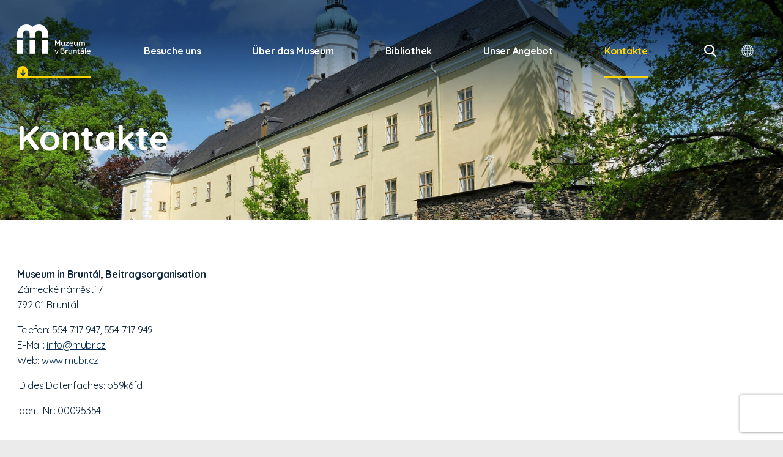

--- FILE ---
content_type: text/html
request_url: https://www.mubr.cz/de/kontakte
body_size: 6599
content:
<!DOCTYPE html> <html lang="de"> <head> <meta charset="utf-8"/> <link rel="preconnect" href="https://fonts.gstatic.com"> <link href="https://www.mubr.cz/css/9768b00f25594eb30538771506032457.css?dc3a495b" rel="preload" as="style"/> <title>Kontakte - Muzeum v Bruntále</title> <meta name="Keywords" content="Kontakte -"> <meta name="Description" content="Museum in Bruntál, Beitragsorganisation Zámecké náměstí 7 792 01 Bruntál Telefon: 554&amp;nbsp;717&amp;nbsp;947, 554&amp;nbsp;717 949 E-Mail:"> <meta property="og:title" content="Kontakte - Muzeum v Bruntále"> <meta property="og:description" content="Museum in Bruntál, Beitragsorganisation Zámecké náměstí 7 792 01 Bruntál Telefon: 554&amp;nbsp;717&amp;nbsp;947, 554&amp;nbsp;717 949 E-Mail:"> <meta name="apple-mobile-web-app-title" content="Mubr.cz"> <meta name="author" content="NETservis s.r.o."/> <meta name="MobileOptimized" content="width"/> <meta name="HandheldFriendly" content="true"/> <meta name="viewport" content="width=device-width, initial-scale=1.0, user-scalable=yes"/> <meta name="theme-color" content="#002b53"> <link rel="icon" type="image/png" href="//www.mubr.cz/de/file/847658a0515ec0874d7d428a4e18d7be/651/favicon/favicon.png"> <link rel="apple-touch-icon" type="image/png" href="//www.mubr.cz/de/file/847658a0515ec0874d7d428a4e18d7be/651/favicon/favicon.png" /> <link rel="shortcut icon" type="image/png" href="//www.mubr.cz/de/file/847658a0515ec0874d7d428a4e18d7be/651/favicon/favicon.png" /> <!-- Kookiecheck.cz --> <script nonce='0dfa2bee468ccc689c70e9f621dca149e06f51ab' src="https://kookiecheck.cz/static/script/a724f755cf19506eb6b72e8a1f55a1bf"></script> <!-- Google Tag Manager --> <script nonce='0dfa2bee468ccc689c70e9f621dca149e06f51ab' >(function(w,d,s,l,i){w[l]=w[l]||[];w[l].push({'gtm.start':
new Date().getTime(),event:'gtm.js'});var f=d.getElementsByTagName(s)[0],
j=d.createElement(s),dl=l!='dataLayer'?'&l='+l:'';j.async=true;j.src=
'https://www.googletagmanager.com/gtm.js?id='+i+dl;f.parentNode.insertBefore(j,f);
})(window,document,'script','dataLayer','GTM-WK4ZNS22');</script> <!-- End Google Tag Manager --> <meta name="robots" content="index,follow"> <link href="https://www.mubr.cz/css/9768b00f25594eb30538771506032457.css?dc3a495b" media="all" rel="stylesheet" type="text/css"/> </head> <body class="de pageID81 L-zahlavi 0"> <!-- Google Tag Manager (noscript) --> <noscript><iframe src="https://www.googletagmanager.com/ns.html?id=GTM-WK4ZNS22"
height="0" width="0" style="display:none;visibility:hidden"></iframe></noscript> <!-- End Google Tag Manager (noscript) --><div id="page" > <header role="banner"> <div class="section section--header" > <div class="header"> <div class="logo"> <a class="logo__link" href="/de/" title="Úvodní stránka" aria-label="Úvodní stránka"> <svg width="120" height="48" viewBox="0 0 120 48" xml:space="preserve"> <path fill="#002142" d="M62.1 26.8c0-.4.3-.7.7-.8h.5c.5 0 .7.2.9.7l2 4.6 2.1-4.6c.2-.5.4-.7.9-.7h.3c.4 0 .8.3.8.7v7.5c0 .4-.2.6-.6.6h-.2c-.4 0-.5-.2-.5-.6v-6.4l-1.9 4.3c-.2.5-.8.7-1.3.5-.2-.1-.4-.3-.5-.5l-1.9-4.3v6.3c0 .4-.2.6-.6.6h-.2c-.4 0-.5-.2-.5-.6v-7.3zM77.9 28.8v5.8c-.1.1-.3.2-.5.1-.4 0-.7-.2-.8-.6 0-.1-.1-.3-.1-.4-.5.7-1.3 1.1-2.1 1.1-1.7 0-2.5-1.2-2.5-2.8v-3.3c0-.5.2-.6.6-.6h.1c.3 0 .6.1.6.6v3.1c0 1.1.6 1.8 1.5 1.8.8 0 1.5-.4 1.8-1.1v-3.7c0-.5.2-.6.6-.6h.1c.5 0 .7.1.7.6M79.2 34.1c0-.3.1-.4.4-.7l3.4-4h-3.1c-.4 0-.6-.1-.6-.5v-.1c0-.3.2-.5.6-.5h4.3c.4 0 .5.2.5.5v.1c0 .3-.1.4-.4.7l-3.4 4.1h3.3c.4 0 .6.2.6.5v.1c0 .3-.2.5-.6.5h-4.4c-.3 0-.5-.1-.5-.4v-.1l-.1-.2zM88.9 28.1c1.7-.1 3 1.2 3.1 2.9v.4c0 .3-.1.4-.4.4h-4.8v.2c.2 1.1 1.1 1.8 2.2 1.8.8.1 1.6-.3 2-1.1 0 0 .7.1.7.7-.1.4-.3.8-.7.9-.6.4-1.3.5-2 .5-1.8.1-3.3-1.2-3.4-3v-.4c-.1-1.8 1.3-3.3 3.1-3.4.1.1.2.1.2.1m0 1c-1 0-1.9.8-2 1.8h3.9c0-1-.7-1.8-1.7-1.8h-.2M99.1 28.8v5.8c-.1.1-.3.2-.5.1-.4 0-.7-.2-.8-.6 0-.1-.1-.3-.1-.4-.5.7-1.3 1.1-2.1 1.1-1.7 0-2.5-1.2-2.5-2.8v-3.3c0-.5.2-.6.6-.6h.1c.3 0 .6.1.6.6v3.1c0 1.1.6 1.8 1.5 1.8.8 0 1.5-.4 1.8-1.1v-3.7c0-.5.2-.6.6-.6h.1c.5 0 .7.1.7.6M110.8 30.8v3.4c0 .5-.2.6-.6.6h-.1c-.4 0-.6-.1-.6-.6V31c0-1.1-.5-1.6-1.4-1.6-.7 0-1.3.4-1.6 1.1v3.8c0 .5-.2.6-.6.6h-.1c-.3 0-.6-.1-.6-.6V31c0-1.1-.5-1.7-1.4-1.7-.7 0-1.3.4-1.6 1.1v3.8c0 .5-.3.6-.6.6h-.1c-.3 0-.6-.1-.6-.6v-5.8c.1-.1.3-.2.5-.1.4 0 .8.2.8 1 .4-.7 1.2-1.1 2-1.1.9-.1 1.8.5 2.1 1.4.4-.8 1.3-1.4 2.2-1.4 1.5-.1 2.3.9 2.3 2.6M61.4 41.7c0-.1.3-.4.7-.4.4 0 .6.2.8.8l1.6 4.5 1.7-4.5c.2-.6.5-.8.8-.8.4 0 .7.3.7.4l-2.3 5.8c-.1.3-.4.4-.8.4-.5 0-.7-.1-.8-.4l-2.4-5.8zM70.8 47.1V40c0-.4.3-.7.6-.8h3c1.9 0 2.9.8 2.9 2.2 0 .9-.6 1.7-1.5 1.9 1.1.1 1.9 1 1.9 2.1 0 1.6-1 2.4-3.3 2.4h-2.8c-.5 0-.8-.3-.8-.7m3.4-4.2c1 0 1.7-.5 1.7-1.4 0-.9-.6-1.3-1.7-1.3h-2v2.7h2zm.1 3.8c1.4 0 2-.4 2-1.4 0-.9-.6-1.4-1.9-1.4h-2.1v2.8h2zM83 42.1c0 .3-.1.6-.4.7-.2-.2-.5-.3-.8-.3-1 0-1.5 1-1.5 2.5v2.3c0 .5-.3.6-.6.6h-.1c-.3 0-.6-.1-.6-.6v-5.8c.1-.1.3-.2.5-.1.4 0 .7.3.8.6 0 .2.1.3.1.5.2-.7.9-1.2 1.6-1.2.6-.1 1 .2 1 .8M89.8 42v5.8c-.1.1-.3.2-.5.1-.4 0-.7-.2-.8-.6 0-.1-.1-.3-.1-.4-.4.7-1.2 1.1-2 1.1-1.7 0-2.5-1.2-2.5-2.8V42c0-.5.2-.6.6-.6h.1c.3 0 .6.1.6.6v3.1c0 1.1.6 1.8 1.5 1.8.8 0 1.5-.4 1.8-1.1V42c0-.5.2-.6.6-.6h.1c.4-.1.6.1.6.6M97.4 44v3.3c0 .5-.3.6-.6.6h-.1c-.3 0-.6-.1-.6-.6v-3.1c0-1.1-.5-1.8-1.5-1.8-.8 0-1.5.4-1.8 1.1v3.7c0 .5-.3.6-.6.6H92c-.3 0-.6-.1-.6-.6v-5.8c.1-.1.3-.2.5-.1.4 0 .8.2.8 1 .5-.7 1.3-1.2 2.1-1.1 1.8 0 2.6 1.2 2.6 2.8M99.4 45.9v-3.4H99c-.4 0-.6-.2-.6-.5v-.1c0-.3.2-.5.6-.5h.5v-1c0-.5.2-.6.6-.6h.1c.3 0 .6.1.6.6v1h1.5c.4 0 .6.2.6.5v.1c0 .3-.2.5-.6.5h-1.5v3.3c0 .8.2 1.2.9 1.2.4 0 .7-.2.9-.5 0 0 .4.1.4.6 0 .2-.1.4-.3.6-.3.3-.8.4-1.2.4-1.5-.1-2.1-.8-2.1-2.2M107.9 44h.2v-.1c.1-.8-.5-1.5-1.3-1.5h-.3c-.8 0-1.5.4-1.8 1.1 0 0-.8 0-.8-.6 0-.3.2-.6.4-.8.7-.5 1.5-.8 2.3-.7 1.8 0 2.8.9 2.8 2.6v3.9c0 .1-.2.1-.5.1-.4 0-.7-.2-.8-.6 0-.1-.1-.3-.1-.4-.5.7-1.4 1.1-2.3 1.1-1.4 0-2.2-.7-2.2-1.8 0-1.6 1.5-2.3 4.4-2.3m.1.8h-.4c-1.9.1-2.8.4-2.8 1.3 0 .6.5.9 1.2.9 1 .1 1.9-.6 2-1.6v-.6zm-2.6-4.5c0-.2 1-2.1 2-2.1.3 0 .6.2.6.5v.1c0 1-2.3 1.6-2.4 1.6-.1 0-.2 0-.2-.1M111 47.3v-8.5c.1-.1.3-.2.5-.1.4 0 .8.2.8 1.1v7.5c0 .5-.2.6-.6.6h-.1c-.4 0-.6-.2-.6-.6M116.9 41.2c1.7-.1 3 1.2 3.1 2.9v.4c0 .3-.1.4-.4.4h-4.7v.2c.1 1.2 1.1 1.9 2.1 1.9.8.1 1.6-.3 2-1.1 0 0 .7.1.7.7-.1.4-.3.8-.7.9-.6.4-1.3.5-2 .5-1.8.1-3.3-1.2-3.4-3v-.4c-.1-1.8 1.3-3.3 3.1-3.4h.2m0 1c-1 0-1.9.8-2 1.8h3.9c0-1-.7-1.8-1.7-1.8h-.2M35.5 0C31.7 0 28 1.4 25.2 4c-6-5.6-15.5-5.3-21.2.8C1.4 7.6 0 11.2 0 15v6.8h9.6V15c0-3 2.4-5.4 5.4-5.4s5.4 2.4 5.4 5.4v6.8H30V15c0-3 2.4-5.4 5.4-5.4s5.4 2.4 5.4 5.4v6.8h9.6V15c.1-8.3-6.6-15-14.9-15"></path> <path fill="#630900" d="M0 25.4h9.6v22.4H0z"></path> <path fill="#FFC900" d="M20.4 25.4H30v22.4h-9.6z"></path> <path fill="#86A28D" d="M40.9 25.4h9.6v22.4h-9.6z"></path> </svg> </a> <button class="brandCross logOn" type="button" id="userButton" aria-expanded="true"> <span><img src="/img/ico-sipka.svg" width="9px" height="10px" loading="lazy" alt=""></span> </button> <div class="dialog dialog--brand" id="loginBoxWindow" role="dialog" > <div class="dialog__window"> <ul class="pob"> <li class="pob__item"> <a class="pob__link" href="/de/zamek" title="Zámek Bruntál"> <span class="pob__brand pob__brand--2"> <span class="imgLabel imgLabel--close no"> <span class="imgLabel__text">geschlossen</span> </span><img src="/img/logo2.svg" class="pob__logo" alt=""></span> <span class="pob__textLink">Zum Objekt gehen</span> </a> </li> <li class="pob__item"> <a class="pob__link" href="/de/sovinec" title="Hrad Sovinec"> <span class="pob__brand pob__brand--3"> <span class="imgLabel imgLabel--close no"> <span class="imgLabel__text">geschlossen</span> </span><img src="/img/logo3.svg" class="pob__logo" alt=""></span> <span class="pob__textLink">Zum Objekt gehen</span> </a> </li> <li class="pob__item"> <a class="pob__link" href="/de/karlovice" title="Kosárna Karlovice"> <span class="pob__brand pob__brand--4"> <span class="imgLabel imgLabel--close no"> <span class="imgLabel__text">geschlossen</span> </span><img src="/img/logo4.svg" class="pob__logo" alt=""></span> <span class="pob__textLink">Zum Objekt gehen</span> </a> </li> </ul> </div> </div> </div> <nav class="topNav" role="navigation" aria-label="Obere Navigation"> <ul class="nav nav--topNavLvl1"> <li class="nav__item nav__item--topNavLvl1 " id="li104"> <div class="nav__itemBox nav__itemBox--topNavLvl1"> <a class="nav__link nav__link--topNavLvl1" href="/de/besuche-uns"><span class="nav__linkText">Besuche uns</span></a> </div> <div class="submenu submenu--topNavLvl1"> </div> </li> <li class="nav__item nav__item--topNavLvl1 hasSubmenu" id="li71"> <div class="nav__itemBox nav__itemBox--topNavLvl1"> <a class="nav__link nav__link--topNavLvl1" href="/de/uber-das-museum"><span class="nav__linkText">Über das Museum</span></a> <button type="button" aria-label="Nächste Navigationsebene anzeigen" class="nav__openBtn SubmenuOnClick" data-idprefix="" data-pageid="71"></button> </div> <div class="submenu submenu--topNavLvl1"> <ul class="nav nav--topNavLvl2"> <li class="nav__item nav__item--topNavLvl2 " id="li72"> <div class="nav__itemBox nav__itemBox--topNavLvl2"> <a class="nav__link nav__link--topNavLvl2" href="/de/uber-das-museum/sammlungen"><span class="nav__linkText">Sammlungen</span></a> </div> <div class="submenu submenu--topNavLvl2"> </div> </li> <li class="nav__item nav__item--topNavLvl2 " id="li80"> <div class="nav__itemBox nav__itemBox--topNavLvl2"> <a class="nav__link nav__link--topNavLvl2" href="/de/uber-das-museum/verpflichtende-veroffentlichte-informationen"><span class="nav__linkText">Verpflichtende veröffentlichte Informationen</span></a> </div> <div class="submenu submenu--topNavLvl2"> </div> </li> </ul> </div> </li> <li class="nav__item nav__item--topNavLvl1 hasSubmenu" id="li73"> <div class="nav__itemBox nav__itemBox--topNavLvl1"> <a class="nav__link nav__link--topNavLvl1" href="/de/bibliothek"><span class="nav__linkText">Bibliothek</span></a> <button type="button" aria-label="Nächste Navigationsebene anzeigen" class="nav__openBtn SubmenuOnClick" data-idprefix="" data-pageid="73"></button> </div> <div class="submenu submenu--topNavLvl1"> <ul class="nav nav--topNavLvl2"> <li class="nav__item nav__item--topNavLvl2 " id="li74"> <div class="nav__itemBox nav__itemBox--topNavLvl2"> <a class="nav__link nav__link--topNavLvl2" href="/de/bibliothek/fonds"><span class="nav__linkText">Fonds</span></a> </div> <div class="submenu submenu--topNavLvl2"> </div> </li> <li class="nav__item nav__item--topNavLvl2 " id="li75"> <div class="nav__itemBox nav__itemBox--topNavLvl2"> <a class="nav__link nav__link--topNavLvl2" href="/de/bibliothek/dienstleistungen"><span class="nav__linkText">Dienstleistungen</span></a> </div> <div class="submenu submenu--topNavLvl2"> </div> </li> </ul> </div> </li> <li class="nav__item nav__item--topNavLvl1 hasSubmenu" id="li76"> <div class="nav__itemBox nav__itemBox--topNavLvl1"> <a class="nav__link nav__link--topNavLvl1" href="/de/unser-angebot"><span class="nav__linkText">Unser Angebot</span></a> <button type="button" aria-label="Nächste Navigationsebene anzeigen" class="nav__openBtn SubmenuOnClick" data-idprefix="" data-pageid="76"></button> </div> <div class="submenu submenu--topNavLvl1"> <ul class="nav nav--topNavLvl2"> <li class="nav__item nav__item--topNavLvl2 " id="li77"> <div class="nav__itemBox nav__itemBox--topNavLvl2"> <a class="nav__link nav__link--topNavLvl2" href="/de/unser-angebot/vortrage"><span class="nav__linkText">Vorträge</span></a> </div> <div class="submenu submenu--topNavLvl2"> </div> </li> <li class="nav__item nav__item--topNavLvl2 " id="li79"> <div class="nav__itemBox nav__itemBox--topNavLvl2"> <a class="nav__link nav__link--topNavLvl2" href="/de/unser-angebot/hochzeitszeremonien"><span class="nav__linkText">Hochzeitszeremonien</span></a> </div> <div class="submenu submenu--topNavLvl2"> </div> </li> </ul> </div> </li> <li class="nav__item nav__item--topNavLvl1 " id="li81"> <div class="nav__itemBox nav__itemBox--topNavLvl1"> <a class="nav__link nav__link--topNavLvl1 active nav__link--active" aria-current="page" href="/de/kontakte"><span class="nav__linkText">Kontakte</span></a> </div> <div class="submenu submenu--topNavLvl1"> </div> </li> </ul> </nav> <button type="button" class="menuBtn" id="menuBtn" title="Navigace" aria-controls="respNav" aria-label="Navigation anzeigen"><span><em></em></span></button> <div id="respNav" class="respNav" aria-label="Navigation"> <div class="respNavIn"> <nav class="respNavBox"> <div class="respNav__menu" role="navigation" > <ul class="nav nav--respMenuNavLvl1"> <li class="nav__item nav__item--respMenuNavLvl1 " id="lirespMenu104"> <div class="nav__itemBox nav__itemBox--respMenuNavLvl1"> <a class="nav__link nav__link--respMenuNavLvl1" href="/de/besuche-uns"><span class="nav__linkText">Besuche uns</span></a> </div> <div class="submenu submenu--respMenuNavLvl1"> </div> </li> <li class="nav__item nav__item--respMenuNavLvl1 hasSubmenu" id="lirespMenu71"> <div class="nav__itemBox nav__itemBox--respMenuNavLvl1"> <a class="nav__link nav__link--respMenuNavLvl1" href="/de/uber-das-museum"><span class="nav__linkText">Über das Museum</span></a> <button type="button" aria-label="Nächste Navigationsebene anzeigen" class="nav__openBtn SubmenuOnClick" data-idprefix="respMenu" data-pageid="71"></button> </div> <div class="submenu submenu--respMenuNavLvl1"> <ul class="nav nav--respMenuNavLvl2"> <li class="nav__item nav__item--respMenuNavLvl2 " id="lirespMenu72"> <div class="nav__itemBox nav__itemBox--respMenuNavLvl2"> <a class="nav__link nav__link--respMenuNavLvl2" href="/de/uber-das-museum/sammlungen"><span class="nav__linkText">Sammlungen</span></a> </div> <div class="submenu submenu--respMenuNavLvl2"> </div> </li> <li class="nav__item nav__item--respMenuNavLvl2 " id="lirespMenu80"> <div class="nav__itemBox nav__itemBox--respMenuNavLvl2"> <a class="nav__link nav__link--respMenuNavLvl2" href="/de/uber-das-museum/verpflichtende-veroffentlichte-informationen"><span class="nav__linkText">Verpflichtende veröffentlichte Informationen</span></a> </div> <div class="submenu submenu--respMenuNavLvl2"> </div> </li> </ul> </div> </li> <li class="nav__item nav__item--respMenuNavLvl1 hasSubmenu" id="lirespMenu73"> <div class="nav__itemBox nav__itemBox--respMenuNavLvl1"> <a class="nav__link nav__link--respMenuNavLvl1" href="/de/bibliothek"><span class="nav__linkText">Bibliothek</span></a> <button type="button" aria-label="Nächste Navigationsebene anzeigen" class="nav__openBtn SubmenuOnClick" data-idprefix="respMenu" data-pageid="73"></button> </div> <div class="submenu submenu--respMenuNavLvl1"> <ul class="nav nav--respMenuNavLvl2"> <li class="nav__item nav__item--respMenuNavLvl2 " id="lirespMenu74"> <div class="nav__itemBox nav__itemBox--respMenuNavLvl2"> <a class="nav__link nav__link--respMenuNavLvl2" href="/de/bibliothek/fonds"><span class="nav__linkText">Fonds</span></a> </div> <div class="submenu submenu--respMenuNavLvl2"> </div> </li> <li class="nav__item nav__item--respMenuNavLvl2 " id="lirespMenu75"> <div class="nav__itemBox nav__itemBox--respMenuNavLvl2"> <a class="nav__link nav__link--respMenuNavLvl2" href="/de/bibliothek/dienstleistungen"><span class="nav__linkText">Dienstleistungen</span></a> </div> <div class="submenu submenu--respMenuNavLvl2"> </div> </li> </ul> </div> </li> <li class="nav__item nav__item--respMenuNavLvl1 hasSubmenu" id="lirespMenu76"> <div class="nav__itemBox nav__itemBox--respMenuNavLvl1"> <a class="nav__link nav__link--respMenuNavLvl1" href="/de/unser-angebot"><span class="nav__linkText">Unser Angebot</span></a> <button type="button" aria-label="Nächste Navigationsebene anzeigen" class="nav__openBtn SubmenuOnClick" data-idprefix="respMenu" data-pageid="76"></button> </div> <div class="submenu submenu--respMenuNavLvl1"> <ul class="nav nav--respMenuNavLvl2"> <li class="nav__item nav__item--respMenuNavLvl2 " id="lirespMenu77"> <div class="nav__itemBox nav__itemBox--respMenuNavLvl2"> <a class="nav__link nav__link--respMenuNavLvl2" href="/de/unser-angebot/vortrage"><span class="nav__linkText">Vorträge</span></a> </div> <div class="submenu submenu--respMenuNavLvl2"> </div> </li> <li class="nav__item nav__item--respMenuNavLvl2 " id="lirespMenu79"> <div class="nav__itemBox nav__itemBox--respMenuNavLvl2"> <a class="nav__link nav__link--respMenuNavLvl2" href="/de/unser-angebot/hochzeitszeremonien"><span class="nav__linkText">Hochzeitszeremonien</span></a> </div> <div class="submenu submenu--respMenuNavLvl2"> </div> </li> </ul> </div> </li> <li class="nav__item nav__item--respMenuNavLvl1 " id="lirespMenu81"> <div class="nav__itemBox nav__itemBox--respMenuNavLvl1"> <a class="nav__link nav__link--respMenuNavLvl1 active nav__link--active" aria-current="page" href="/de/kontakte"><span class="nav__linkText">Kontakte</span></a> </div> <div class="submenu submenu--respMenuNavLvl1"> </div> </li> </ul> </div> <div class="respNav__topNav" role="navigation" > <li class="nav__item nav__item--respMenuNavLvl1 hasSubmenu" id="lirespMenu4" style=" list-style: none;"> <div class="nav__itemBox nav__itemBox--respMenuNavLvl1"> <a class="nav__link nav__link--respMenuNavLvl1" href="/o-nas"><span class="nav__linkText">Unsere Objekte</span></a> <button type="button" aria-label="Zobrazit další úroveň navigace" class="nav__openBtn SubmenuOnClick" data-idprefix="respMenu" data-pageid="4"></button> </div> <div class="submenu submenu--respMenuNavLvl1"> <ul class="nav nav--respMenuNavLvl2"> <li class="nav__item nav__item--respMenuNavLvl2 " id="lirespMenu82"> <div class="nav__itemBox nav__itemBox--respMenuNavLvl2"> <a class="nav__link nav__link--respMenuNavLvl2" href="/de/zamek"><span class="nav__linkText">Zámek Bruntál</span></a> </div> </li> <li class="nav__item nav__item--respMenuNavLvl2 " id="lirespMenu82"> <div class="nav__itemBox nav__itemBox--respMenuNavLvl2"> <a class="nav__link nav__link--respMenuNavLvl2" href="/de/sovinec"><span class="nav__linkText">Hrad Sovinec</span></a> </div> </li> <li class="nav__item nav__item--respMenuNavLvl2 " id="lirespMenu82"> <div class="nav__itemBox nav__itemBox--respMenuNavLvl2"> <a class="nav__link nav__link--respMenuNavLvl2" href="/de/karlovice"><span class="nav__linkText">Kosárna Karlovice</span></a> </div> </li> </ul> </div> </li> </div> </nav> </div> </div> <div id="dark"></div> <div class="topBox"> <div class="search" accesskey="s"> <button type="button" aria-label="Vyhledávání" class="topBtn topBtn--search" id="searchButton"> <span><svg width="20" height="20.7" viewBox="0 0 20 20.7"><path d="m19.696 18.854-4.93-5.124a8.379 8.379 0 1 0-1.61 1.47l4.968 5.163a1.09 1.09 0 0 0 1.572-1.511ZM8.364 2.18a6.177 6.177 0 1 1-6.182 6.178A6.187 6.187 0 0 1 8.364 2.18Z" fill="#002b53"></path></svg></span> </button> <div class="searchBox" id="searchBox"> <div class="searchBoxIn"> <div class="section section--search"> <form accesskey="s" class="search__form" action="/de/sucheurl" id="search" method="get" role="search" aria-label="Suche"> <fieldset class="search__fieldset"> <input type="hidden" name="do-search" value="hledat" aria-hidden="true" /> <input name="q" id="searchField" aria-label="Suchtext" class="searchinput search__input" placeholder="Suchtext" type="search" size="25" /> <button type="submit" class="search__btn" aria-label="Vyhledat"> <i class="fa fa-search"></i> </button> <button class="search__close" aria-hidden="true" id="searchClose" aria-label="Suche verstecken" type="button"> <svg class="search__closeIco" fill="#ffffff" height="24" viewBox="0 0 24 24" width="24" xmlns="http://www.w3.org/2000/svg"> <path d="M19 6.41L17.59 5 12 10.59 6.41 5 5 6.41 10.59 12 5 17.59 6.41 19 12 13.41 17.59 19 19 17.59 13.41 12z" /> </svg> </button> </fieldset> </form> </div> </div> </div> </div> <hr> <div class="langBox"> <button type="button" class="topBtn topBtn--lang" id="langButton" aria-label="Sprachauswahldialog"><span> <svg width="20.3" height="20.3" viewBox="0 0 20.3 20.3"> <path d="M17.22 3.081a10 10 0 1 0 0 14.139 9.992 9.992 0 0 0 0-14.139Zm-.418 12.714a10.022 10.022 0 0 0-1.493-1.106 16.169 16.169 0 0 0 .6-3.9h2.941a8.644 8.644 0 0 1-2.049 5.007ZM1.45 10.788h2.939a16.169 16.169 0 0 0 .6 3.9 10.022 10.022 0 0 0-1.493 1.106 8.645 8.645 0 0 1-2.046-5.006Zm2.048-6.282a10.022 10.022 0 0 0 1.494 1.106 16.169 16.169 0 0 0-.6 3.9H1.45a8.645 8.645 0 0 1 2.048-5.006Zm6.015 1.238a8.656 8.656 0 0 1-2.97-.752c.54-1.391 1.536-3.059 2.97-3.473Zm0 1.277v2.492H5.664A15.011 15.011 0 0 1 6.15 6.21a9.931 9.931 0 0 0 3.363.81Zm0 3.767v2.493a9.931 9.931 0 0 0-3.363.81 15.011 15.011 0 0 1-.483-3.3Zm0 3.77v4.225c-1.434-.413-2.43-2.082-2.97-3.473a8.656 8.656 0 0 1 2.97-.753Zm1.274 0a8.656 8.656 0 0 1 2.97.752c-.54 1.391-1.536 3.059-2.97 3.473Zm0-1.277v-2.493h3.849a15.011 15.011 0 0 1-.486 3.303 9.931 9.931 0 0 0-3.366-.81Zm0-3.767V7.02a9.931 9.931 0 0 0 3.363-.81 15.011 15.011 0 0 1 .483 3.3Zm0-3.77V1.519c1.434.413 2.43 2.082 2.97 3.473a8.657 8.657 0 0 1-2.97.752Zm2.863-3.593a8.685 8.685 0 0 1 2.258 1.442 8.757 8.757 0 0 1-1.025.778 9.592 9.592 0 0 0-1.233-2.22ZM5.418 4.375a8.76 8.76 0 0 1-1.025-.778A8.685 8.685 0 0 1 6.65 2.151a9.6 9.6 0 0 0-1.234 2.22Zm0 11.551a9.593 9.593 0 0 0 1.232 2.225 8.685 8.685 0 0 1-2.258-1.442 8.757 8.757 0 0 1 1.026-.783Zm9.465 0a8.761 8.761 0 0 1 1.025.778 8.685 8.685 0 0 1-2.258 1.447 9.592 9.592 0 0 0 1.234-2.22Zm1.029-6.413a16.169 16.169 0 0 0-.6-3.9 10.023 10.023 0 0 0 1.493-1.106 8.645 8.645 0 0 1 2.045 5.006Z" fill="#002b53" stroke="#002b53" stroke-width=".3"></path> </svg> </button> <div class="dialog dialog--lang" id="langWindow" role="dialog"> <div class="dialog__window"> <ul class="dialogMenu"> <li class="dialogMenu__item"> <a class="dialogMenu__link" href="/kontakty" title="Česky" aria-label="Česky"> <span class="flag"><img src="/img/ico-flag-CZ.svg" alt=""></span><strong>Česky</strong> </a> </li> <li class="dialogMenu__item"> <a class="dialogMenu__link" href="/en/contacts" title="English" aria-label="English"> <span class="flag"><img src="/img/ico-flag-GB.svg" alt=""></span><strong>English</strong> </a> </li> <li class="dialogMenu__item"> <a class="dialogMenu__link" href="/de/kontakte" title="Deutsch" aria-label="Deutsch"> <span class="flag"><img src="/img/ico-flag-DE.svg" alt=""></span><strong>Deutsch</strong> </a> </li> <li class="dialogMenu__item"> <a class="dialogMenu__link" href="/pl/kontakty1" title="Polski" aria-label="Polski"> <span class="flag"><img src="/img/ico-flag-PL.svg" alt=""></span><strong>Polski</strong> </a> </li> </ul> </div> </div> </div> </div> </div> </div> </header> <main> <!-- OBSAH --> <div class="pageHeader" style="background-image: url(//www.mubr.cz/de/file/eec41736f1e2cd2f5eb422c50aca0c2e/385/slideshow/zamek_bruntal-1060890.jpg"> <div class="section section--pageHeader"> <div class="inRow"> <div class="pageHeader__cont"> <h1 class="pageHeader__hdr">Kontakte</h1> </div> </div> </div> <nav class="breadCrumbs no" aria-label="Drobečková navigace"> <div class="section"> <nav class="breadCrumbs" aria-label="Drobečková navigace"> <ul class="breadCrumbs__ul" aria-label="Brotkrümelnavigation"> <li class="breadCrumbs__item"><a href="/de/" title="Hauptseite" aria-label="Hauptseite" class="breadCrumbs__link">Domů</a></li> <li class="breadCrumbs__item"><i class="fa fa-angle-right breadCrumbs__sep" aria-hidden="true"></i> <a href="/de/kontakte" aria-label="Aktuelle Seite" aria-current="page">Kontakte</a></li> </ul> </nav> </div> </nav> </div> <section class=""> <div class="section"> <div class="content"> <div class="textPage"> <p style="margin-bottom:11px"><b>Museum in Bruntál, Beitragsorganisation</b><br /> Zámecké náměstí 7<br /> 792 01 Bruntál</p> <p style="margin-bottom:11px">Telefon: 554&nbsp;717&nbsp;947, 554&nbsp;717 949<br /> E-Mail: <a href="&#x6d;&#x61;&#x69;&#x6c;&#x74;&#x6f;&#x3a;&#x69;&#x6e;&#x66;&#x6f;&#x40;&#x6d;&#x75;&#x62;&#x72;&#x2e;&#x63;&#x7a;">&#x69;&#x6e;&#x66;&#x6f;&#x40;&#x6d;&#x75;&#x62;&#x72;&#x2e;&#x63;&#x7a;</a><br /> Web: <a href="http://www.mubr.cz">www.mubr.cz</a></p> <p style="margin-bottom:11px">ID des Datenfaches: p59k6fd</p> <p style="margin-bottom:11px">Ident. Nr.: 00095354</p> <p style="margin-bottom:11px">&nbsp;</p> <p>&nbsp;</p> <table class="Table" style="width:100.0%; border:undefined" width="100%"> <tbody> <tr> <td style="width:50.0%; padding:.75pt .75pt .75pt .75pt" width="50%">&nbsp;</td> <td style="width:30.0%; padding:.75pt .75pt .75pt .75pt" width="30%">&nbsp;</td> <td style="width:20.0%; padding:.75pt .75pt .75pt .75pt" width="20%">&nbsp;</td> </tr> <tr> <td style="padding:.75pt .75pt .75pt .75pt">&nbsp;</td> <td style="padding:.75pt .75pt .75pt .75pt">&nbsp;</td> <td style="padding:.75pt .75pt .75pt .75pt">&nbsp;</td> </tr> </tbody> </table> </div> </div> </div> </section> <!-- /OBSAH --> </main> <footer> <div class="section section--footer"> <div class="footer"> <div class="footer__info"> </div> <div class="footer__menu"> <h5>Sie könnten interessiert sein</h5> </div> <div class="footer__menu"> <h5>Unsere Objekte</h5> <ul class="fMenu"> <li> <a href="/de/zamek">Zámek Bruntál</a> </li> <li> <a href="/de/sovinec">Hrad Sovinec</a> </li> <li> <a href="/de/karlovice">Kosárna Karlovice</a> </li> </ul> <br> <h5>Melden Sie sich für unseren Newsletter an:</h5> <form id="mailservisform" method="post" action="/newsletter" class="mailservisForm"> <div class="rowForm"> <div class="rowForm__l"> <input type="text" name="email" class="rowForm__input" placeholder="Zadejte e-mail"> </div> <div class="rowForm__r"> <button class="btn rowForm__btn g-recaptcha" data-sitekey="6Ld76EAsAAAAAJpWPFXmNk80CcD6BcuecumP9P5y" data-callback="onSubmit" >Anmelden</button> </div> </div> </form> <script src="https://www.recaptcha.net/recaptcha/api.js" async defer></script> <script nonce="0dfa2bee468ccc689c70e9f621dca149e06f51ab"> function onSubmit(token) { document.getElementById("mailservisform").submit(); } </script> </div> <div class="footer__text"> <div><img src="/img/logoM.png" width="200" alt=""></div> <p>Muzeum v Bruntále je příspěvkovou organizací zřizovanou Moravskoslezským krajem.</p> <img src="/img/logo-prispevkova-organizace3.svg" alt=""> </div> </div> <div class="row row--footer"> <div class="advr">© 2021-2026, Muzeum v Bruntále. Web vytvořil <a href="http://www.netservis.cz" title="Webdesign and webhosting: NETservis, s.r.o. - prezentace, www stránky, design, flash, internet"><span>NETservis s.r.o.</span></a> </div> </div> </div> </footer> </div> <script type="application/ld+json" nonce="0dfa2bee468ccc689c70e9f621dca149e06f51ab"> { "@context": "http://schema.org", "@type": "Organization", "address": { "@type": "PostalAddress", "addressLocality": "", "postalCode": "", "streetAddress": "" }, "email": "", "name": "", "telephone": ""} </script> <!-- /#page --> <script src="/scripts/jquery-3.2.1.min.js"></script> <script src="//www.mubr.cz/de/minifyjs/b0c8d2e49f21e37ce8828809e936f4a2.js"></script> <script type="text/javascript" src="//www.mubr.cz/de/minifyjs/fa1da41f13b609a0c7ca47ade25ba7bd.js?searchurl=/de/sucheurl&searchbuttontext=Weitere Ergebnisse anzeigen"></script> </body> </html> 

--- FILE ---
content_type: image/svg+xml
request_url: https://www.mubr.cz/img/logo4.svg
body_size: 2614
content:
<?xml version="1.0" encoding="utf-8"?>
<!-- Generator: Adobe Illustrator 25.4.1, SVG Export Plug-In . SVG Version: 6.00 Build 0)  -->
<svg version="1.1" id="Vrstva_1" xmlns="http://www.w3.org/2000/svg" xmlns:xlink="http://www.w3.org/1999/xlink" x="0px" y="0px"
	 width="115px" height="48px" viewBox="0 0 115 48" enable-background="new 0 0 115 48" xml:space="preserve">
<g>
	<g id="logo4">
		<path id="Path_105" fill="#86A28D" d="M62.09,26.535c0-0.417,0.2-0.632,0.576-0.632h0.2c0.4,0,0.6,0.215,0.6,0.632v3.492
			l3.469-3.68c0.164-0.267,0.45-0.433,0.763-0.443c0.369-0.009,0.688,0.254,0.75,0.618l-3.455,3.68l3.552,3.894
			c0.054,0.068-0.188,0.6-0.79,0.6c-0.299,0.003-0.58-0.143-0.75-0.389l-3.535-3.868v3.626c0,0.417-0.2,0.631-0.6,0.631h-0.2
			c-0.375,0-0.576-0.215-0.576-0.631L62.09,26.535z"/>
		<path id="Path_106" fill="#86A28D" d="M72.778,28.026c1.878-0.007,3.405,1.51,3.412,3.388c0.007,1.878-1.51,3.405-3.388,3.412
			c-1.878,0.007-3.405-1.51-3.412-3.388c0-0.009,0-0.018,0-0.027c-0.072-1.798,1.328-3.313,3.126-3.385
			C72.603,28.022,72.691,28.022,72.778,28.026 M72.765,29.114c-1.197,0.004-2.164,0.977-2.16,2.174c0,0.042,0.001,0.084,0.004,0.126
			c-0.074,1.207,0.845,2.246,2.053,2.319c0.034,0.002,0.069,0.003,0.103,0.004c1.276-0.092,2.235-1.201,2.143-2.477
			c-0.083-1.148-0.996-2.061-2.143-2.143"/>
		<path id="Path_107" fill="#86A28D" d="M76.923,33.435c0.026-0.292,0.237-0.533,0.522-0.6c0.53,0.647,1.334,1.005,2.169,0.967
			c0.911,0,1.42-0.336,1.42-0.873c0-0.658-0.6-0.779-1.661-1.008c-0.951-0.2-2.263-0.5-2.263-1.867c0-1.208,1-2.027,2.571-2.027
			c0.863-0.101,1.722,0.213,2.317,0.846c0.1,0.131,0.157,0.291,0.161,0.456c-0.027,0.3-0.243,0.549-0.536,0.618
			c-0.449-0.587-1.149-0.926-1.888-0.913c-0.911,0-1.392,0.349-1.392,0.886c0,0.591,0.562,0.725,1.607,0.954
			c0.991,0.215,2.37,0.51,2.37,1.907c0,1.236-1.018,2.028-2.678,2.028c-0.777,0.04-1.547-0.157-2.21-0.564
			C77.143,34.071,76.954,33.771,76.923,33.435"/>
		<path id="Path_108" fill="#86A28D" d="M87.554,30.766h0.174v-0.134c0.073-0.77-0.493-1.453-1.262-1.525
			c-0.11-0.01-0.222-0.008-0.332,0.008c-0.781-0.038-1.509,0.395-1.848,1.1c0,0.013-0.817,0-0.817-0.645
			c0.032-0.318,0.192-0.609,0.443-0.806c0.655-0.522,1.479-0.785,2.316-0.739c1.821,0,2.812,0.94,2.812,2.579v3.962
			c0,0.068-0.241,0.148-0.481,0.148c-0.369,0.029-0.699-0.227-0.764-0.591c-0.034-0.145-0.052-0.294-0.054-0.443
			c-0.544,0.728-1.409,1.144-2.317,1.115c-1.379,0-2.2-0.739-2.2-1.84c0-1.491,1.42-2.136,4.326-2.19 M87.724,31.598l-0.362,0.013
			c-1.875,0.067-2.839,0.417-2.839,1.29c0,0.577,0.455,0.94,1.219,0.94c0.993,0.098,1.876-0.628,1.974-1.621
			c0.004-0.042,0.007-0.084,0.008-0.125V31.598z M85.086,27.125c0-0.228,0.964-2.149,1.969-2.149
			c0.307-0.011,0.565,0.228,0.576,0.535c0.001,0.022,0,0.044-0.001,0.065c0,0.994-2.263,1.612-2.437,1.612
			c-0.054,0-0.107-0.013-0.107-0.067"/>
		<path id="Path_109" fill="#86A28D" d="M94.613,28.886c0.034,0.292-0.129,0.571-0.4,0.685c-0.23-0.189-0.52-0.289-0.817-0.282
			c-1.045,0-1.46,1.021-1.46,2.512v2.27c0,0.483-0.255,0.631-0.589,0.631h-0.148c-0.348,0-0.589-0.148-0.589-0.631v-5.8
			c0.134-0.112,0.308-0.165,0.482-0.148c0.385-0.013,0.719,0.264,0.777,0.645c0.034,0.159,0.053,0.321,0.054,0.484
			c0.191-0.74,0.87-1.248,1.634-1.222c0.67,0,1.058,0.322,1.058,0.86"/>
		<path id="Path_110" fill="#86A28D" d="M101.537,30.792v3.278c0,0.484-0.254,0.631-0.589,0.631H100.8
			c-0.348,0-0.589-0.148-0.589-0.631v-3.116c0-1.088-0.549-1.76-1.487-1.76c-0.773-0.017-1.483,0.426-1.808,1.128v3.747
			c0,0.484-0.255,0.631-0.59,0.631h-0.147c-0.348,0-0.589-0.148-0.589-0.631v-5.8c0.135-0.111,0.308-0.165,0.482-0.148
			c0.362,0,0.8,0.188,0.831,1.048c0.469-0.725,1.28-1.156,2.143-1.141c1.7,0,2.49,1.168,2.49,2.766"/>
		<path id="Path_111" fill="#86A28D" d="M107.057,30.766h0.174v-0.131c0.073-0.77-0.493-1.453-1.262-1.525
			c-0.11-0.01-0.222-0.008-0.332,0.008c-0.781-0.038-1.509,0.395-1.848,1.1c0,0.013-0.817,0-0.817-0.645
			c0.032-0.318,0.191-0.609,0.442-0.806c0.655-0.522,1.479-0.786,2.316-0.739c1.821,0,2.812,0.94,2.812,2.579v3.962
			c0,0.068-0.241,0.148-0.482,0.148c-0.369,0.029-0.699-0.227-0.764-0.591c-0.034-0.145-0.052-0.294-0.054-0.443
			c-0.544,0.728-1.409,1.144-2.317,1.115c-1.379,0-2.2-0.739-2.2-1.84c0-1.491,1.42-2.136,4.326-2.19 M107.225,31.601l-0.362,0.013
			c-1.875,0.067-2.839,0.416-2.839,1.289c0,0.577,0.455,0.94,1.219,0.94c0.993,0.098,1.876-0.628,1.974-1.621
			c0.004-0.042,0.007-0.084,0.008-0.125V31.601z"/>
		<path id="Path_112" fill="#86A28D" d="M62.09,39.713c0-0.417,0.2-0.632,0.576-0.632h0.2c0.4,0,0.6,0.215,0.6,0.632v3.492
			l3.469-3.68c0.164-0.267,0.45-0.433,0.763-0.443c0.369-0.009,0.688,0.254,0.75,0.618l-3.455,3.68l3.549,3.895
			c0.054,0.068-0.188,0.6-0.79,0.6c-0.299,0.003-0.58-0.143-0.75-0.389l-3.535-3.868v3.626c0,0.417-0.2,0.631-0.6,0.631h-0.2
			c-0.375,0-0.576-0.215-0.576-0.631L62.09,39.713z"/>
		<path id="Path_113" fill="#86A28D" d="M73.73,43.944h0.174V43.81c0.073-0.77-0.493-1.453-1.262-1.525
			c-0.11-0.01-0.222-0.008-0.332,0.008c-0.781-0.038-1.509,0.395-1.848,1.1c0,0.013-0.817,0-0.817-0.645
			c0.032-0.318,0.191-0.609,0.442-0.806c0.655-0.523,1.48-0.786,2.317-0.739c1.821,0,2.812,0.94,2.812,2.579v3.962
			c0,0.068-0.241,0.148-0.482,0.148c-0.369,0.029-0.699-0.227-0.763-0.591c-0.035-0.145-0.053-0.294-0.054-0.443
			c-0.544,0.728-1.409,1.144-2.317,1.115c-1.38,0-2.2-0.739-2.2-1.84c0-1.491,1.419-2.136,4.326-2.19 M73.9,44.776l-0.361,0.013
			c-1.875,0.067-2.84,0.416-2.84,1.289c0,0.577,0.456,0.94,1.219,0.94c0.993,0.098,1.876-0.628,1.974-1.621
			c0.004-0.042,0.007-0.084,0.008-0.125V44.776z"/>
		<path id="Path_114" fill="#86A28D" d="M80.789,42.064c0.033,0.292-0.129,0.571-0.4,0.685c-0.23-0.189-0.52-0.289-0.817-0.282
			c-1.045,0-1.46,1.021-1.46,2.512v2.27c0,0.483-0.254,0.631-0.589,0.631h-0.147c-0.348,0-0.589-0.148-0.589-0.631v-5.8
			c0.135-0.112,0.308-0.165,0.482-0.148c0.385-0.013,0.719,0.264,0.777,0.645c0.034,0.159,0.052,0.321,0.054,0.484
			c0.191-0.74,0.87-1.248,1.633-1.222c0.67,0,1.058,0.322,1.058,0.86"/>
		<path id="Path_115" fill="#86A28D" d="M81.821,47.248v-8.5c0.136-0.109,0.308-0.162,0.482-0.148c0.415,0,0.844,0.215,0.844,1.142
			v7.508c0,0.484-0.241,0.631-0.589,0.631h-0.13c-0.348,0-0.6-0.148-0.6-0.631"/>
		<path id="Path_116" fill="#86A28D" d="M87.849,41.204c1.878-0.006,3.405,1.511,3.411,3.389c0.006,1.878-1.511,3.405-3.389,3.411
			c-1.878,0.006-3.405-1.511-3.411-3.389c0-0.009,0-0.017,0-0.026c-0.072-1.797,1.326-3.313,3.124-3.385
			C87.672,41.2,87.761,41.2,87.849,41.204 M87.835,42.292c-1.197,0.004-2.164,0.977-2.16,2.174c0,0.042,0.001,0.084,0.004,0.126
			c-0.074,1.207,0.845,2.246,2.053,2.319c0.034,0.002,0.069,0.003,0.103,0.004c1.276-0.092,2.235-1.201,2.143-2.477
			c-0.083-1.148-0.996-2.061-2.143-2.143"/>
		<path id="Path_117" fill="#86A28D" d="M91.68,41.688c-0.027-0.081,0.268-0.39,0.7-0.39c0.376,0,0.617,0.161,0.844,0.792
			l1.621,4.553l1.674-4.553c0.228-0.631,0.482-0.792,0.817-0.792c0.415,0,0.71,0.322,0.684,0.39l-2.344,5.8
			c-0.121,0.3-0.388,0.416-0.817,0.416c-0.456,0-0.683-0.094-0.8-0.39L91.68,41.688z"/>
		<path id="Path_118" fill="#86A28D" d="M99.76,38.518c0.427,0.015,0.76,0.373,0.746,0.8c-0.015,0.427-0.373,0.76-0.8,0.746
			c-0.414-0.014-0.743-0.353-0.746-0.767c-0.031-0.4,0.268-0.749,0.668-0.78C99.672,38.513,99.716,38.513,99.76,38.518
			 M99.06,41.943c0-0.484,0.254-0.645,0.6-0.645h0.134c0.348,0,0.589,0.148,0.589,0.645v5.305c0,0.484-0.241,0.631-0.589,0.631
			H99.66c-0.348,0-0.6-0.148-0.6-0.631L99.06,41.943z"/>
		<path id="Path_119" fill="#86A28D" d="M105.048,41.204c0.757-0.031,1.501,0.207,2.1,0.671c0.365,0.264,0.603,0.668,0.656,1.115
			c0,0.551-0.75,0.658-0.79,0.591c-0.29-0.81-1.084-1.326-1.942-1.262c-1.261,0.099-2.203,1.201-2.104,2.462
			c0.088,1.124,0.981,2.016,2.104,2.104c0.857,0.06,1.649-0.455,1.942-1.262c0.04-0.068,0.79,0.027,0.79,0.6
			c-0.058,0.445-0.302,0.844-0.67,1.1c-0.594,0.465-1.335,0.703-2.089,0.671c-1.878,0-3.4-1.522-3.4-3.4c0-1.878,1.522-3.4,3.4-3.4"
			/>
		<path id="Path_120" fill="#86A28D" d="M111.907,41.204c1.656-0.057,3.045,1.239,3.102,2.895c0.004,0.119,0.001,0.237-0.009,0.355
			v0.108c0,0.282-0.093,0.389-0.4,0.389h-4.754c0.002,0.081,0.011,0.162,0.026,0.242c0.172,1.053,1.105,1.809,2.17,1.76
			c0.826,0.068,1.617-0.352,2.022-1.075c0.026-0.027,0.7,0.094,0.7,0.658c-0.071,0.409-0.335,0.759-0.709,0.941
			c-0.616,0.362-1.322,0.544-2.036,0.524c-1.767,0.11-3.289-1.234-3.398-3.001c-0.008-0.123-0.008-0.247-0.002-0.37
			c-0.086-1.803,1.306-3.335,3.109-3.421c0.062-0.003,0.123-0.004,0.185-0.004 M111.899,42.212c-1.048,0.005-1.925,0.798-2.035,1.84
			h3.857c0.038-0.978-0.724-1.801-1.702-1.839c-0.04-0.002-0.079-0.002-0.119-0.001"/>
		<path id="Path_121" fill="#86A28D" d="M35.375,0c-3.785-0.001-7.43,1.438-10.193,4.025C19.137-1.615,9.664-1.286,4.024,4.759
			C1.423,7.546-0.016,11.221,0,15.034v6.774h9.593v-6.774c-0.115-2.98,2.208-5.489,5.188-5.604s5.489,2.208,5.604,5.188
			c0.005,0.138,0.005,0.277,0,0.416l0,0l0,0v6.774h9.593v-6.774l0,0l0,0c-0.115-2.98,2.208-5.489,5.188-5.604
			s5.489,2.208,5.604,5.188c0.005,0.138,0.005,0.277,0,0.416v6.774h9.593v-6.774C50.366,6.748,43.661,0.023,35.375,0"/>
		<rect id="Rectangle_82" y="25.444" fill="#86A28D" width="9.593" height="22.384"/>
		<rect id="Rectangle_83" x="20.386" y="25.444" fill="#86A28D" width="9.593" height="22.384"/>
		<rect id="Rectangle_84" x="40.772" y="25.444" fill="#86A28D" width="9.593" height="22.384"/>
	</g>
</g>
</svg>


--- FILE ---
content_type: image/svg+xml
request_url: https://www.mubr.cz/img/logo2.svg
body_size: 2454
content:
<?xml version="1.0" encoding="utf-8"?>
<!-- Generator: Adobe Illustrator 25.4.1, SVG Export Plug-In . SVG Version: 6.00 Build 0)  -->
<svg version="1.1" id="logo2" xmlns="http://www.w3.org/2000/svg" xmlns:xlink="http://www.w3.org/1999/xlink" x="0px" y="0px"
	 width="104px" height="48px" viewBox="0 0 104 48" enable-background="new 0 0 104 48" xml:space="preserve">
<g>
	<g id="Group_104">
		<path id="Path_80" fill="#FFC900" d="M62.066,33.868c0-0.4,0.134-0.6,0.578-1.155l4.552-5.547h-4.472
			c-0.4,0-0.618-0.175-0.618-0.565v-0.08c0-0.376,0.214-0.564,0.618-0.564h5.25c0.645,0,0.887,0.3,0.887,0.644v0.121
			c-0.044,0.429-0.245,0.826-0.564,1.115l-4.593,5.6h4.74c0.4,0,0.617,0.174,0.617,0.564v0.081c0,0.376-0.214,0.564-0.617,0.564
			h-5.479c-0.645,0-0.9-0.309-0.9-0.658L62.066,33.868z"/>
		<path id="Path_81" fill="#FFC900" d="M74.382,30.766h0.175v-0.134c0.073-0.77-0.492-1.453-1.261-1.526
			c-0.113-0.011-0.226-0.008-0.339,0.009c-0.783-0.039-1.512,0.395-1.853,1.1c0,0.013-0.82,0-0.82-0.645
			c0.032-0.318,0.192-0.609,0.444-0.806c0.657-0.523,1.484-0.786,2.322-0.739c1.827,0,2.82,0.94,2.82,2.579v3.962
			c0,0.068-0.242,0.148-0.483,0.148c-0.369,0.029-0.701-0.226-0.766-0.591c-0.034-0.145-0.052-0.294-0.054-0.443
			c-0.546,0.728-1.413,1.144-2.323,1.115c-1.383,0-2.2-0.739-2.2-1.84c0-1.491,1.424-2.136,4.337-2.19 M74.556,31.598l-0.363,0.013
			c-1.88,0.067-2.846,0.416-2.846,1.289c0,0.577,0.456,0.94,1.222,0.94c0.994,0.099,1.88-0.627,1.979-1.621
			c0.004-0.041,0.007-0.083,0.008-0.125L74.556,31.598z M71.911,27.125c0-0.228,0.967-2.149,1.974-2.149
			c0.307-0.013,0.566,0.226,0.578,0.533c0.001,0.022,0,0.045-0.001,0.067c0,0.994-2.269,1.612-2.443,1.612
			c-0.054,0-0.108-0.013-0.108-0.067"/>
		<path id="Path_82" fill="#FFC900" d="M87.544,30.685v3.385c0,0.484-0.242,0.631-0.591,0.631h-0.134c-0.363,0-0.6-0.148-0.6-0.631
			v-3.223c0-1.088-0.47-1.653-1.423-1.653c-0.704,0.025-1.335,0.439-1.638,1.075v3.8c0,0.484-0.242,0.631-0.591,0.631h-0.134
			c-0.349,0-0.6-0.148-0.6-0.631v-3.17c0-1.141-0.47-1.706-1.423-1.706c-0.7,0.025-1.327,0.44-1.624,1.075v3.8
			c0,0.484-0.255,0.631-0.591,0.631h-0.147c-0.349,0-0.591-0.148-0.591-0.631v-5.8c0.135-0.112,0.309-0.165,0.483-0.148
			c0.376,0,0.779,0.161,0.833,0.994c0.441-0.676,1.193-1.085,2-1.088c0.925-0.063,1.782,0.489,2.108,1.357
			c0.438-0.833,1.302-1.355,2.243-1.357c1.638,0,2.431,0.994,2.431,2.659"/>
		<path id="Path_83" fill="#FFC900" d="M92.032,28.026c1.66-0.056,3.052,1.244,3.108,2.904c0.004,0.115,0.001,0.231-0.008,0.346
			v0.108c0,0.282-0.094,0.389-0.4,0.389h-4.767c0.002,0.081,0.011,0.162,0.027,0.242c0.172,1.055,1.108,1.813,2.176,1.76
			c0.828,0.069,1.62-0.351,2.028-1.075c0.027-0.027,0.7,0.094,0.7,0.658c-0.072,0.41-0.337,0.76-0.711,0.941
			c-0.618,0.362-1.326,0.543-2.042,0.523c-1.77,0.112-3.296-1.231-3.408-3.001c-0.008-0.123-0.009-0.247-0.002-0.37
			c-0.084-1.806,1.312-3.338,3.117-3.422c0.061-0.003,0.122-0.004,0.183-0.003 M92.019,29.033c-1.05,0.004-1.929,0.796-2.041,1.84
			h3.867c0.037-0.979-0.727-1.803-1.706-1.84C92.099,29.032,92.059,29.032,92.019,29.033"/>
		<path id="Path_84" fill="#FFC900" d="M96.371,25.568c0.135-0.112,0.309-0.165,0.483-0.148c0.4,0,0.846,0.215,0.846,1.142v4.526
			l2.243-2.512c0.179-0.267,0.472-0.435,0.792-0.456c0.469,0,0.739,0.456,0.685,0.524l-2.35,2.592l2.712,2.942
			c0.04,0.067-0.255,0.537-0.725,0.537c-0.322-0.015-0.617-0.185-0.792-0.456l-2.562-2.764v2.579c0,0.483-0.255,0.631-0.591,0.631
			h-0.148c-0.349,0-0.59-0.148-0.59-0.631L96.371,25.568z"/>
		<path id="Path_85" fill="#FFC900" d="M62.349,47.046v-7.133c-0.035-0.394,0.256-0.742,0.65-0.777
			c0.029-0.003,0.059-0.003,0.088-0.002h2.86c1.893,0,2.927,0.793,2.927,2.256c0.014,0.913-0.633,1.702-1.531,1.867
			c1.081,0.127,1.892,1.048,1.88,2.136c0,1.625-1.034,2.431-3.3,2.431H63.09c-0.396,0.013-0.727-0.297-0.74-0.693
			c-0.001-0.029,0-0.057,0.002-0.086 M65.776,42.922c1.02,0,1.665-0.537,1.665-1.37c0-0.86-0.564-1.3-1.692-1.3h-2.034v2.673
			L65.776,42.922z M65.829,46.71c1.4,0,1.974-0.417,1.974-1.424c0-0.913-0.645-1.369-1.934-1.37h-2.154v2.794L65.829,46.71z"/>
		<path id="Path_86" fill="#FFC900" d="M74.557,42.064c0.033,0.292-0.129,0.571-0.4,0.685c-0.231-0.189-0.521-0.289-0.819-0.282
			c-1.047,0-1.464,1.021-1.464,2.512v2.27c0,0.484-0.255,0.631-0.59,0.631h-0.148c-0.349,0-0.59-0.148-0.59-0.631v-5.801
			c0.135-0.112,0.309-0.165,0.483-0.148c0.386-0.014,0.721,0.263,0.779,0.645c0.034,0.159,0.053,0.321,0.054,0.484
			c0.193-0.741,0.873-1.248,1.638-1.222c0.671,0,1.061,0.322,1.061,0.86"/>
		<path id="Path_87" fill="#FFC900" d="M81.434,41.943v5.789c-0.131,0.11-0.3,0.163-0.47,0.148c-0.377,0.028-0.717-0.229-0.792-0.6
			c-0.034-0.136-0.052-0.276-0.054-0.416c-0.475,0.72-1.286,1.146-2.149,1.128c-1.706,0-2.485-1.155-2.485-2.767v-3.282
			c0-0.484,0.242-0.645,0.578-0.645h0.147c0.349,0,0.591,0.148,0.591,0.645v3.116c0,1.115,0.564,1.773,1.544,1.773
			c0.764,0.002,1.458-0.445,1.773-1.142v-3.747c0-0.484,0.242-0.645,0.577-0.645h0.147c0.349,0,0.591,0.148,0.591,0.645"/>
		<path id="Path_88" fill="#FFC900" d="M89.036,43.97v3.279c0,0.484-0.255,0.631-0.591,0.631h-0.147
			c-0.349,0-0.591-0.148-0.591-0.631v-3.116c0-1.088-0.551-1.76-1.49-1.76c-0.775-0.017-1.486,0.426-1.813,1.129v3.747
			c0,0.484-0.255,0.631-0.59,0.631h-0.148c-0.349,0-0.591-0.148-0.591-0.631v-5.8c0.135-0.112,0.309-0.165,0.483-0.148
			c0.362,0,0.806,0.188,0.833,1.048c0.471-0.726,1.283-1.157,2.148-1.141c1.705,0,2.5,1.168,2.5,2.766"/>
		<path id="Path_89" fill="#FFC900" d="M91.092,45.865v-3.412h-0.47c-0.416,0-0.577-0.175-0.577-0.5v-0.094
			c0-0.322,0.161-0.5,0.577-0.5h0.47v-0.994c0-0.457,0.229-0.631,0.591-0.631h0.134c0.349,0,0.577,0.134,0.577,0.631v0.994h1.464
			c0.416,0,0.564,0.161,0.564,0.484v0.094c0,0.336-0.161,0.51-0.577,0.51h-1.464v3.266c0,0.806,0.228,1.2,0.859,1.2
			c0.361,0.008,0.703-0.162,0.913-0.456c0.04-0.041,0.376,0.148,0.376,0.564c-0.005,0.228-0.108,0.443-0.282,0.591
			c-0.346,0.274-0.781,0.412-1.222,0.389c-1.329,0-1.933-0.739-1.933-2.135"/>
		<path id="Path_90" fill="#FFC900" d="M99.554,43.944h0.175V43.81c0.073-0.77-0.492-1.453-1.261-1.526
			c-0.113-0.011-0.226-0.008-0.339,0.009c-0.783-0.039-1.512,0.395-1.853,1.1c0,0.013-0.819,0-0.819-0.645
			c0.032-0.318,0.192-0.609,0.443-0.806c0.658-0.523,1.484-0.786,2.323-0.739c1.827,0,2.82,0.94,2.82,2.579v3.962
			c0,0.068-0.242,0.148-0.483,0.148c-0.369,0.029-0.701-0.226-0.766-0.591c-0.034-0.145-0.052-0.294-0.054-0.443
			c-0.546,0.728-1.413,1.144-2.323,1.115c-1.383,0-2.2-0.739-2.2-1.84c0-1.491,1.424-2.136,4.338-2.19 M99.73,44.776l-0.363,0.013
			c-1.88,0.067-2.846,0.416-2.846,1.289c0,0.577,0.456,0.94,1.222,0.94c0.994,0.099,1.88-0.627,1.979-1.621
			c0.004-0.041,0.007-0.083,0.008-0.125V44.776z M97.085,40.303c0-0.228,0.967-2.149,1.974-2.149
			c0.307-0.013,0.566,0.226,0.578,0.533c0.001,0.022,0,0.045-0.001,0.067c0,0.994-2.269,1.612-2.443,1.612
			c-0.054,0-0.108-0.013-0.108-0.067"/>
		<path id="Path_91" fill="#FFC900" d="M102.671,47.248v-8.5c0.137-0.109,0.31-0.162,0.484-0.148c0.416,0,0.846,0.215,0.846,1.142
			v7.508c0,0.484-0.242,0.631-0.591,0.631h-0.134c-0.349,0-0.6-0.148-0.6-0.631"/>
		<path id="Path_92" fill="#FFC900" d="M35.471,0c-3.793-0.002-7.446,1.436-10.22,4.024C19.179-1.627,9.676-1.286,4.025,4.786
			C1.434,7.57-0.004,11.232,0,15.034v6.774h9.619v-6.774c0-2.988,2.422-5.411,5.41-5.412c2.988,0,5.411,2.422,5.412,5.41
			c0,0.001,0,0.001,0,0.002v6.777h9.62v-6.779c-0.001-2.988,2.42-5.412,5.409-5.413c2.988-0.001,5.412,2.42,5.413,5.409
			c0,0.002,0,0.003,0,0.005v6.774H50.5v-6.772C50.492,6.736,43.769,0.011,35.471,0"/>
		<rect id="Rectangle_73" y="25.444" fill="#FFC900" width="9.619" height="22.384"/>
		<rect id="Rectangle_74" x="20.441" y="25.444" fill="#FFC900" width="9.62" height="22.384"/>
		<rect id="Rectangle_75" x="40.882" y="25.444" fill="#FFC900" width="9.619" height="22.384"/>
	</g>
</g>
</svg>


--- FILE ---
content_type: image/svg+xml
request_url: https://www.mubr.cz/img/ico-flag-DE.svg
body_size: -50
content:
<svg id="ico-germany" xmlns="http://www.w3.org/2000/svg" width="24" height="24" viewBox="0 0 24 24">
  <path id="Path_140" data-name="Path 140" d="M15.923,323.83a11.984,11.984,0,0,0,22.5,0l-11.251-1.047Z" transform="translate(-15.174 -307.687)" fill="#ffda44"/>
  <path id="Path_141" data-name="Path 141" d="M27.174,0A12,12,0,0,0,15.923,7.856L27.174,8.9,38.424,7.856A12,12,0,0,0,27.174,0Z" transform="translate(-15.174)"/>
  <path id="Path_142" data-name="Path 142" d="M.746,166.957a12.133,12.133,0,0,0,0,8.38H23.254a12.134,12.134,0,0,0,0-8.38Z" transform="translate(0 -159.147)" fill="#d80027"/>
</svg>


--- FILE ---
content_type: image/svg+xml
request_url: https://www.mubr.cz/img/ico-flag-PL.svg
body_size: 25
content:
<?xml version="1.0" encoding="utf-8"?>
<!-- Generator: Adobe Illustrator 26.0.1, SVG Export Plug-In . SVG Version: 6.00 Build 0)  -->
<svg version="1.1" id="ico-germany" xmlns="http://www.w3.org/2000/svg" xmlns:xlink="http://www.w3.org/1999/xlink" x="0px"
	 y="0px" viewBox="0 0 24 24" style="enable-background:new 0 0 24 24;" xml:space="preserve">
<style type="text/css">
	.st0{fill:#EFEFEF;}
	.st1{fill:#FF0000;}
</style>
<path class="st0" d="M24,12H0C0,5.4,5.4,0,12,0S24,5.4,24,12z"/>
<path class="st1" d="M0,12h24c0,6.6-5.4,12-12,12S0,18.6,0,12z"/>
</svg>


--- FILE ---
content_type: image/svg+xml
request_url: https://www.mubr.cz/img/logo-prispevkova-organizace3.svg
body_size: 2167
content:
<?xml version="1.0" encoding="UTF-8"?>
<svg id="Vrstva_1" xmlns="http://www.w3.org/2000/svg" version="1.1" viewBox="0 0 410 80">
  <!-- Generator: Adobe Illustrator 29.2.1, SVG Export Plug-In . SVG Version: 2.1.0 Build 116)  -->
  <defs>
    <style>
      .st0 {
        fill: #fff;
      }
    </style>
  </defs>
  <g id="logo-prispevkova-organizace">
    <path id="Path_18" class="st0" d="M368.3,33.8c.2-1.3-.6-2.5-1.9-2.7s-2.5.6-2.7,1.9v.5c0,1.2.8,2.3,2.1,2.4h.3c1,0,1.9-.6,2.2-1.6h-1.1c-.2.4-.6.6-1,.6-.7,0-1.1-.4-1.1-1.2h3.3,0ZM364.9,33c0-.5.5-1,1-1h0c.6,0,.9.3,1,1h-2.1.1ZM360.6,37.4h.4c1.3,0,1.6-.4,1.6-1.4v-4.8h-1.3v4.8c0,.3-.2.4-.5.4h-.3v1h0ZM362.6,29.4h-1.3v1h1.3v-1ZM358.8,34c0,.5-.3,1-.8,1.1h-.2c-.4,0-.8,0-.8-.6s.4-.6.8-.7c.4,0,.7,0,1.1-.3v.5h-.1ZM357.1,32.6c0-.5.3-.7.8-.7s.8,0,.8.6c0,1-3.1,0-3.1,2s.7,1.4,1.6,1.4,1.1-.2,1.6-.6v.4h1.3c-.1-.3-.2-.7-.2-1v-2.4c0-1.1-1.1-1.3-2-1.3s-2.1.4-2.2,1.5h1.4ZM352.3,35.8h1.3v-2.1c0-.8.3-1.5,1.2-1.5h.5v-1.2h-.3c-.6,0-1.2.4-1.5,1h0v-.9h-1.2v4.6h0ZM347.1,35.8h1.3v-1.6l.5-.5,1.3,2.1h1.5l-1.9-2.9,1.7-1.7h-1.5l-1.6,1.7v-3.4h-1.3v6.4h0ZM338.5,33.5c0,1.3,1.1,2.4,2.4,2.3,1.3,0,2.4-1.1,2.3-2.4,0-1.3-1.1-2.3-2.4-2.3s-2.3.9-2.4,2.1v.3M339.8,33.5c0-.7.3-1.5,1.1-1.5s1.1.7,1.1,1.5-.3,1.5-1.1,1.5-1.1-.7-1.1-1.5M333.2,35.8h1.3v-2.4c0-.9.3-1.3,1-1.3s.8.4.8,1.1v2.6h1.3v-2.8c0-1.1-.3-1.9-1.7-1.9s-1.1.3-1.3.8h0v-2.4h-1.3v6.4h0ZM331.8,29.3h-1.4l-.9,1.3h.9l1.4-1.3ZM332.3,33.8c.2-1.3-.6-2.5-1.9-2.7s-2.5.6-2.7,1.9v.5c0,1.2.8,2.3,2.1,2.4h.3c1,0,1.9-.6,2.2-1.6h-1.1c-.2.4-.6.6-1,.6-.7,0-1.1-.4-1.1-1.2h3.3,0ZM328.9,33c0-.5.5-1,1-1h0c.6,0,.9.3,1,1h-2.1.1ZM322.7,35.8h1.3v-1.6l.5-.5,1.3,2.1h1.5l-1.9-2.9,1.7-1.7h-1.5l-1.6,1.7v-3.4h-1.3v6.4h0ZM317.4,34.3c0,1.2,1.1,1.6,2.2,1.6s2.1-.4,2.1-1.6-.7-1.1-1.5-1.3c-.7-.2-1.4-.2-1.4-.7s.4-.4.7-.4c.5,0,.8.1.9.6h1.2c-.1-1.1-1-1.5-2-1.5s-2,.3-2,1.5.7,1.1,1.5,1.2c.9.2,1.4.3,1.4.7s-.5.6-.8.6-1-.2-1-.8h-1.3ZM312.5,35.8h4.2v-1h-2.6l2.4-2.7v-1h-3.9v1h2.2l-2.4,2.7v1h0ZM311.9,33.8c.2-1.3-.6-2.5-1.9-2.7s-2.5.6-2.7,1.9v.5c0,1.2.8,2.3,2.1,2.4h.3c1,0,1.9-.6,2.2-1.6h-1.1c-.2.4-.6.6-1,.6-.7,0-1.1-.4-1.1-1.2h3.3,0ZM308.5,33c0-.5.5-1,1-1h0c.6,0,.9.3,1,1h-2.1.1ZM305.1,35.8h1.3v-6.4h-1.3v6.4ZM299.8,34.3c0,1.2,1.1,1.6,2.2,1.6s2.1-.4,2.1-1.6-.7-1.1-1.5-1.3c-.7-.2-1.4-.2-1.4-.7s.4-.4.7-.4c.5,0,.8.1.9.6h1.2c-.1-1.1-1-1.5-2-1.5s-2,.3-2,1.5.7,1.1,1.5,1.2c.9.2,1.4.3,1.4.7s-.5.6-.8.6-1-.2-1-.8h-1.3ZM294.3,33.5c0,1.3,1.1,2.4,2.4,2.3s2.4-1.1,2.3-2.4c0-1.3-1.1-2.3-2.4-2.3s-2.3.9-2.4,2.1v.3M295.5,33.5c0-.7.3-1.5,1.1-1.5s1.1.7,1.1,1.5-.3,1.5-1.1,1.5-1.1-.7-1.1-1.5M289.2,35.8h1.3v-1.6l.5-.5,1.3,2.1h1.5l-1.9-2.9,1.7-1.7h-1.5l-1.6,1.7v-3.4h-1.3v6.4h0ZM283.9,34.3c0,1.2,1.1,1.6,2.2,1.6s2.1-.4,2.1-1.6-.7-1.1-1.5-1.3c-.7-.2-1.4-.2-1.4-.7s.4-.4.7-.4c.5,0,.8.1.9.6h1.2c-.1-1.1-1-1.5-2-1.5s-2,.3-2,1.5.7,1.1,1.5,1.2c.9.2,1.4.3,1.4.7s-.5.6-.8.6-1-.2-1-.8h-1.3ZM283.4,31.2h-1.3l-1,3.2h0l-1-3.2h-1.3l1.6,4.6h1.4l1.6-4.6h0ZM276.9,34c0,.5-.3,1-.8,1.1h-.2c-.4,0-.8,0-.8-.6s.4-.6.8-.7c.4,0,.7,0,1.1-.3v.5h-.1ZM275.2,32.6c0-.5.3-.7.8-.7s.8,0,.8.6c0,1-3.1,0-3.1,2s.7,1.4,1.6,1.4,1.1-.2,1.6-.6v.4h1.3c-.1-.3-.2-.7-.2-1v-2.4c0-1.1-1.1-1.3-2-1.3s-2.1.4-2.2,1.5h1.4ZM270.4,35.8h1.3v-2.1c0-.8.3-1.5,1.2-1.5s.3,0,.5,0v-1.2h-.3c-.6,0-1.2.4-1.5,1h0v-.9h-1.2v4.6h0ZM264.6,33.5c0,1.3,1.1,2.4,2.4,2.3s2.4-1.1,2.3-2.4c0-1.3-1.1-2.3-2.4-2.3s-2.3.9-2.4,2.1v.3M265.9,33.5c0-.7.3-1.5,1.1-1.5s1.1.7,1.1,1.5-.3,1.5-1.1,1.5-1.1-.7-1.1-1.5M256.6,35.8h1.3v-4.5h0l1.6,4.5h1.1l1.6-4.5h0v4.5h1.3v-6.4h-2l-1.4,4.4h0l-1.5-4.4h-2v6.4Z"/>
    <path id="Path_19" class="st0" d="M367,23.6c-.2.8-.9,1.4-1.8,1.3-1.1,0-2.1-.8-2.1-1.9v-.4h5.1c0-1.7-.7-3.9-3.1-3.9s-3.3,1.5-3.2,3.4v.2c0,2.1,1.1,3.6,3.3,3.6,1.4.1,2.7-.9,2.9-2.3h-1.1,0ZM363.1,21.7c0-1.1.9-1.9,2-1.9h0c1.1,0,2,.9,2,1.9h-4ZM360.8,21.1c-.2-1.6-1.4-2.4-3-2.4s-3.2,1.6-3.2,3.7,1.1,3.5,3.2,3.5c1.6.1,2.9-1.1,3-2.6h-1.2c0,1-.9,1.7-1.8,1.7h0c-1.4,0-2-1.2-2-2.5s.5-2.7,2.1-2.7,1.6.5,1.7,1.4h1.2,0ZM352,23.4c0,.6-.6,1.6-2.1,1.6s-1.3-.3-1.3-1c0-1.7,2.5-1,3.4-1.7v1.2h0ZM353.8,24.8h-.3c-.4,0-.4-.2-.4-.8v-3.5c0-1.6-1.3-1.9-2.6-1.9s-2.8.6-2.9,2.3h1.1c0-1,.8-1.3,1.7-1.3s1.5.1,1.5,1.1-1.1.8-2.3,1c-1.2.2-2.3.6-2.3,2.1s1,1.9,2.3,1.9,1.8-.4,2.4-1.1c0,.7.4,1.1,1,1.1s.6,0,.8-.2v-.9.2ZM340.7,25.7h5.8v-1h-4.4l4.2-5.1v-.8h-5.3v1h3.9l-4.1,5v.9h-.1ZM338.2,25.7h1.1v-6.9h-1.1v6.9ZM339.3,16.3h-1.1v1.4h1.1v-1.4ZM330.6,25.7h1.1v-3.9c-.1-1.1.6-2,1.7-2.1h.3c.7,0,1.3.5,1.4,1.2v4.8h1.1v-4.5c0-1.5-.6-2.5-2.4-2.5s-1.8.4-2.2,1.2h0v-1.1h-1.1v6.9h.1ZM327.6,23.4c0,.6-.6,1.6-2.1,1.6s-1.3-.3-1.3-1c0-1.7,2.5-1,3.4-1.7v1.2h0ZM329.4,24.8h-.3c-.4,0-.4-.2-.4-.8v-3.5c0-1.6-1.3-1.9-2.6-1.9s-2.8.6-2.9,2.3h1.1c0-1,.8-1.3,1.7-1.3s1.5.1,1.5,1.1-1.1.8-2.3,1c-1.2.2-2.3.6-2.3,2.1s1,1.9,2.3,1.9,1.8-.4,2.4-1.1c0,.7.4,1.1,1,1.1s.6,0,.8-.2v-.9.2ZM318.4,24.8c-1.5,0-1.9-1.4-1.9-2.6s.6-2.5,2-2.5,2,1.2,2,2.5-.6,2.7-2,2.7M321.5,18.9h-1.1v1h0c-.4-.7-1.2-1.2-2-1.1-2.4,0-3.2,2-3.2,3.6s1,3.5,3.1,3.5,1.7-.4,2.1-1.2h0v.5c0,1.5-.6,2.6-2.1,2.6s-1.7-.3-1.8-1.1h-1.1c0,1.5,1.6,2,2.8,2,2.2,0,3.2-1.1,3.2-3.4v-6.3h.1ZM311.4,25.7h1.1v-3.1c0-1.8.7-2.8,2.5-2.8v-1.2c-1.1,0-2.1.6-2.5,1.6h0v-1.4h-1.1v6.9ZM303.3,22.3c0,2,1.2,3.6,3.3,3.6s3.3-1.6,3.3-3.6-1.2-3.6-3.3-3.6-3.3,1.6-3.3,3.6M304.5,22.3c0-1.7,1-2.6,2.1-2.6s2.1.9,2.1,2.6-1,2.6-2.1,2.6-2.1-.9-2.1-2.6M294.8,17.9h.9l1.7-1.9h-1.4l-1.1,1.9h-.1ZM296.8,23.4c0,.6-.6,1.6-2.1,1.6s-1.3-.3-1.3-1c0-1.7,2.6-1,3.4-1.7v1.2h0ZM298.7,24.8h-.3c-.4,0-.4-.2-.4-.8v-3.5c0-1.6-1.3-1.9-2.6-1.9s-2.8.6-2.9,2.3h1.1c0-1,.8-1.3,1.7-1.3s1.5.1,1.5,1.1-1.1.8-2.3,1c-1.2.2-2.3.6-2.3,2.1s1,1.9,2.3,1.9,1.8-.4,2.4-1.1c0,.7.4,1.1,1,1.1s.6,0,.8-.2v-.9.2ZM291.4,18.9h-1.2l-1.9,5.7h0l-1.9-5.7h-1.3l2.6,6.9h1.2l2.5-6.9h0ZM277.7,22.3c0,2,1.2,3.6,3.3,3.6s3.3-1.6,3.3-3.6-1.2-3.6-3.3-3.6-3.3,1.6-3.3,3.6M278.9,22.3c0-1.7,1-2.6,2.1-2.6s2.1.9,2.1,2.6-1,2.6-2.1,2.6-2.1-.9-2.1-2.6M271.1,25.7h1.1v-2.6l1.1-1,2.4,3.6h1.4l-2.9-4.4,2.7-2.5h-1.5l-3.1,3v-5.6h-1.1v9.5h-.1ZM269.9,18.9h-1.2l-1.9,5.7h0l-1.9-5.7h-1.3l2.6,6.9h1.2l2.5-6.9h0ZM261.8,16h-1l-.9,1.3-.9-1.3h-1.1l1.4,1.9h1.2l1.4-1.9h-.1ZM261.7,23.6c-.2.8-.9,1.4-1.8,1.3-1.1,0-2.1-.8-2.1-1.9v-.4h5.1c0-1.7-.7-3.9-3.1-3.9s-3.3,1.5-3.2,3.4v.2c0,2.1,1.1,3.6,3.3,3.6,1.4.1,2.7-.9,2.9-2.3h-1.1,0ZM257.8,21.7c0-1.1.9-1.9,2-1.9h0c1.1,0,2,.9,2,1.9h-4ZM254.3,22.3c0,1.3-.5,2.7-2.1,2.7s-2.2-1.3-2.2-2.6.6-2.6,2.1-2.6,2.1,1.2,2.1,2.5M249,28.4h1.1v-3.5h0c.5.7,1.3,1.1,2.2,1.1,2.1,0,3.1-1.6,3.1-3.6s-1-3.6-3.2-3.6-1.7.3-2.2,1.1h0v-.9h-1.1v9.5h0ZM241.7,23.6c0,1.7,1.4,2.3,2.9,2.3s2.9-.5,2.9-2.2-1.1-1.7-2.2-2c-1-.2-2.2-.4-2.2-1.2s.8-.9,1.5-.9,1.5.3,1.6,1.2h1.1c-.1-1.7-1.3-2.2-2.8-2.2s-2.6.6-2.6,2c0,2.6,4.5,1.4,4.5,3.2s-1,1-1.7,1-1.8-.3-1.8-1.3h-1.2ZM239.1,17.9h.9l1.7-1.9h-1.5l-1.1,1.9h0ZM240.3,18.9h-1.1v6.9h1.1v-6.9ZM238.3,16h-1l-.9,1.3-.9-1.3h-1.1l1.4,1.9h1.2l1.4-1.9h0ZM234.5,25.8h1.1v-3.1c0-1.8.7-2.8,2.5-2.8v-1.2c-1.1,0-2.1.6-2.5,1.6h0v-1.4h-1.1v6.9ZM226,25.8h1.3v-3.9h2.9c1.5,0,2.8-1.3,2.8-2.8s-1.3-2.8-2.8-2.8h-4.2s0,9.5,0,9.5ZM227.3,17.3h2.5c1.4,0,2.1.6,2.1,1.7s-.6,1.8-2.1,1.7h-2.5v-3.5h0Z"/>
    <path id="Path_20" class="st0" d="M385.8,67.9c-1.7-3-3.5-6-4-6.9-3.5,2-7.4,3-11.4,3.1v16c6.8,0,13.5-1.9,19.4-5.2l-4-6.9h0Z"/>
    <path id="Path_21" class="st0" d="M350.6,74.4c-.1,0-.1.2-.2.3,5.9,3.4,12.6,5.2,19.4,5.2v-16c-4,0-7.9-1.1-11.4-3.1-.5.9-2.3,3.9-4,6.9l-3.8,6.6h0Z"/>
    <path id="Path_22" class="st0" d="M349.8,74.5c1-1.7,6.8-11.8,8-13.8-3.5-2-6.3-4.9-8.4-8.4-1.8,1-12,7-13.8,8,3.4,5.9,8.3,10.8,14.2,14.2"/>
    <path id="Path_23" class="st0" d="M393.3,27c-1,.6-1.9,1.1-2.2,1.3,2,3.5,3,7.4,3.1,11.4h15.9c0-6.8-1.8-13.4-5.1-19.3-1.4.8-7.9,4.5-11.6,6.7"/>
    <path id="Path_24" class="st0" d="M394.1,40.3c0,4-1.1,7.9-3.1,11.4,1.8,1,12.1,6.9,13.8,8,3.3-5.9,5.1-12.5,5.1-19.3h-15.9"/>
    <path id="Path_25" class="st0" d="M335.3,59.7c1.8-1,12.1-6.9,13.9-8-2-3.5-3-7.4-3.1-11.4h-15.9c0,6.8,1.8,13.4,5.1,19.3"/>
    <path id="Path_26" class="st0" d="M404.5,60.3c-1.7-1-12-7-13.8-8-2.1,3.4-4.9,6.3-8.4,8.4,1.2,2.1,7,12.1,8,13.8,5.9-3.5,10.8-8.4,14.2-14.2"/>
    <path id="Path_27" class="st0" d="M390.3,5.5c-1,1.7-6.8,11.7-8,13.8,3.5,2,6.3,4.9,8.4,8.4,1.8-1,12.1-7,13.8-8-3.4-5.9-8.3-10.8-14.2-14.2"/>
    <path id="Path_28" class="st0" d="M370.4,16c4,0,7.9,1.1,11.4,3l1.6-2.8c2.2-3.7,5.6-9.6,6.3-11-5.8-3.3-12.5-5.2-19.3-5.2v16Z"/>
  </g>
</svg>